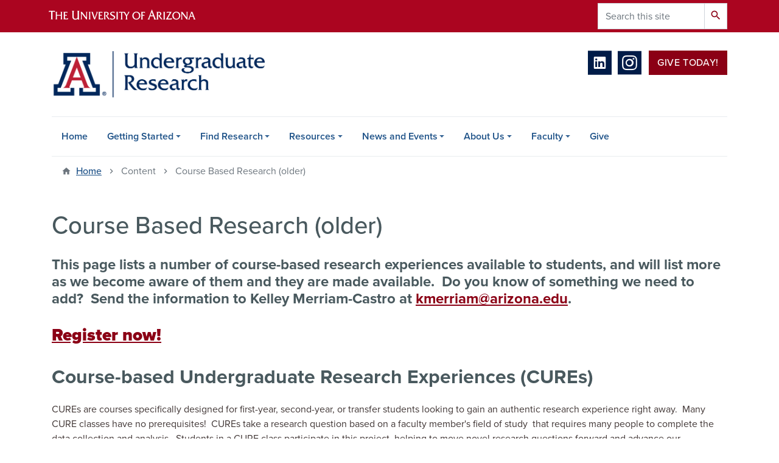

--- FILE ---
content_type: text/html; charset=UTF-8
request_url: https://ur.arizona.edu/content/course-based-research
body_size: 10662
content:
<!DOCTYPE html>
<html lang="en" dir="ltr" prefix="og: https://ogp.me/ns#" class="sticky-footer">
  <head>
    <meta charset="utf-8" />
<link rel="shortlink" href="https://ur.arizona.edu/" />
<meta property="og:site_name" content="Undergraduate Research | University of Arizona" />
<meta property="og:url" content="https://ur.arizona.edu/content/course-based-research" />
<meta property="og:title" content="Course Based Research (older)" />
<meta name="twitter:card" content="summary" />
<meta name="Generator" content="Arizona Quickstart (https://quickstart.arizona.edu)" />
<meta name="MobileOptimized" content="width" />
<meta name="HandheldFriendly" content="true" />
<meta name="viewport" content="width=device-width, initial-scale=1, shrink-to-fit=no" />
<script type="application/ld+json">{
    "@context": "https://schema.org",
    "@graph": [
        {
            "@type": "CollegeOrUniversity",
            "url": "https://ur.arizona.edu/",
            "name": "University of Arizona Undergraduate Research | University of Arizona",
            "parentOrganization": {
                "@type": "EducationalOrganization",
                "@id": "https://www.arizona.edu/",
                "name": "University of Arizona",
                "url": "https://www.arizona.edu/",
                "sameAs": [
                    "https://www.facebook.com/uarizona",
                    "https://x.com/uarizona",
                    "https://www.instagram.com/uarizona",
                    "https://linkedin.com/edu/university-of-arizona-17783",
                    "https://www.youtube.com/universityofarizona",
                    "https://en.wikipedia.org/wiki/University_of_Arizona"
                ],
                "address": {
                    "@type": "PostalAddress",
                    "streetAddress": "1401 E University Blvd",
                    "addressLocality": "Tucson",
                    "addressRegion": "AZ",
                    "postalCode": "85721",
                    "addressCountry": "US"
                }
            }
        }
    ]
}</script>
<meta http-equiv="x-ua-compatible" content="ie=edge" />
<link rel="icon" href="/profiles/custom/az_quickstart/themes/custom/az_barrio/favicon.ico" type="image/vnd.microsoft.icon" />

    <title>Course Based Research (older) | Undergraduate Research | University of Arizona</title>
    <link rel="stylesheet" media="all" href="/sites/default/files/css/css_mceQ_iP5rcCq0CsUX5tx--AL27zMny2itElyvvm4F1A.css?delta=0&amp;language=en&amp;theme=az_barrio&amp;include=[base64]" />
<link rel="stylesheet" media="all" href="/sites/default/files/css/css_u0ibWcpZ7WE0IgczD0ldVo4y0SdrQhFoowm6CKGVcnU.css?delta=1&amp;language=en&amp;theme=az_barrio&amp;include=[base64]" />
<link rel="stylesheet" media="all" href="https://use.typekit.net/emv3zbo.css" />
<link rel="stylesheet" media="all" href="https://fonts.googleapis.com/css?family=Material+Icons+Sharp#.css" />
<link rel="stylesheet" media="all" href="https://cdn.digital.arizona.edu/lib/az-icons/1.0.4/az-icons-styles.min.css" />
<link rel="stylesheet" media="all" href="https://cdn.digital.arizona.edu/lib/arizona-bootstrap/2.0.27/css/arizona-bootstrap.min.css" />
<link rel="stylesheet" media="all" href="/sites/default/files/css/css_wd1dsMj6kmsaL4UWr2OV1zBq9OhduiuOE870ixZHdFA.css?delta=6&amp;language=en&amp;theme=az_barrio&amp;include=[base64]" />
<link rel="stylesheet" media="print" href="/sites/default/files/css/css_Zrr22SJ31FLMcsy-0-hD7uqsfxC4PN5QmZ5XfgDjtIQ.css?delta=7&amp;language=en&amp;theme=az_barrio&amp;include=[base64]" />
<link rel="stylesheet" media="all" href="/sites/default/files/css/css_bPbKJxZvTz3Vl4qXVaZ8lQRYHC0s4Y-nfCyui6afG8U.css?delta=8&amp;language=en&amp;theme=az_barrio&amp;include=[base64]" />

    <script type="application/json" data-drupal-selector="drupal-settings-json">{"path":{"baseUrl":"\/","pathPrefix":"","currentPath":"node\/4517","currentPathIsAdmin":false,"isFront":false,"currentLanguage":"en"},"pluralDelimiter":"\u0003","suppressDeprecationErrors":true,"gtag":{"tagId":"","consentMode":false,"otherIds":[],"events":[],"additionalConfigInfo":[]},"ajaxPageState":{"libraries":"[base64]","theme":"az_barrio","theme_token":null},"ajaxTrustedUrl":{"\/search\/node":true},"gtm":{"tagId":null,"settings":{"data_layer":"dataLayer","include_classes":false,"allowlist_classes":"google\nnonGooglePixels\nnonGoogleScripts\nnonGoogleIframes","blocklist_classes":"customScripts\ncustomPixels","include_environment":false,"environment_id":"","environment_token":""},"tagIds":["GTM-ML2BZB"]},"data":{"extlink":{"extTarget":true,"extTargetAppendNewWindowLabel":"(opens in a new window)","extTargetNoOverride":true,"extNofollow":false,"extTitleNoOverride":false,"extNoreferrer":false,"extFollowNoOverride":false,"extClass":"0","extLabel":"(link is external)","extImgClass":false,"extSubdomains":false,"extExclude":"^(?!(https?:\\\/\\\/)(arizona.box.com|docs.google.com|dropbox.com|www.dropbox.com|emailarizona-my.sharepoint.com|events.trellis.arizona.edu)).*","extInclude":"\/sites\/.+\/files\/.+\\.pdf","extCssExclude":"","extCssInclude":"","extCssExplicit":"","extAlert":false,"extAlertText":"This link will take you to an external web site. We are not responsible for their content.","extHideIcons":false,"mailtoClass":"0","telClass":"tel","mailtoLabel":"(link sends email)","telLabel":"(link is a phone number)","extUseFontAwesome":false,"extIconPlacement":"append","extPreventOrphan":false,"extFaLinkClasses":"fa fa-external-link","extFaMailtoClasses":"fa fa-envelope-o","extAdditionalLinkClasses":"","extAdditionalMailtoClasses":"","extAdditionalTelClasses":"","extFaTelClasses":"fa fa-phone","whitelistedDomains":[],"extExcludeNoreferrer":""}},"user":{"uid":0,"permissionsHash":"51d6df30762b6d59dcd6256248831e500f3fe0c5e4cba4367f704fb55971af93"}}</script>
<script src="/sites/default/files/js/js_pG5y94-IjN7g5J6XNTtxGjzvOw5ekvGF2bgw3pU9qq8.js?scope=header&amp;delta=0&amp;language=en&amp;theme=az_barrio&amp;include=eJxdim0OgzAMQy_U0CMht9CoW5agNiDG6Ye0D2n8sf2sh2NMaK1axEHvRVYKZeiGToot4Kek1d2U1CibFqnZQzLz7g3L12GxBKHuT6nKYd797Huc2rpAhg8GNmOZRwdHPuPKA27Y_8_HC_L4QbM"></script>
<script src="/modules/contrib/google_tag/js/gtag.js?t5qnav"></script>
<script src="/modules/contrib/google_tag/js/gtm.js?t5qnav"></script>

  </head>
  <body class="layout-one-sidebar layout-sidebar-first page-node-4517 path-node node--type-az-flexible-page">
    <a href="#content" class="visually-hidden focusable skip-link">
      Skip to main content
    </a>
    <noscript><iframe src="https://www.googletagmanager.com/ns.html?id=GTM-ML2BZB"
                  height="0" width="0" style="display:none;visibility:hidden"></iframe></noscript>

      <div class="dialog-off-canvas-main-canvas" data-off-canvas-main-canvas>
    
<div id="page-wrapper">
  <div id="page">
    <header id="header" class="header" role="banner" aria-label="Site header">
                <header class="bg-red arizona-header" id="header_arizona" role="banner">
          <div class="container">
            <div class="row">
                            <a class="arizona-logo" href="https://www.arizona.edu" title="The University of Arizona homepage">
                <img class="arizona-line-logo" alt="The University of Arizona Wordmark Line Logo White" src="https://cdn.digital.arizona.edu/logos/v1.0.0/ua_wordmark_line_logo_white_rgb.min.svg" fetchpriority="high" />
              </a>
                                              <section class="ml-auto d-none d-lg-block d-xl-block region region-header-ua-utilities">
    <div class="search-block-form az-search-block block block-search block-search-form-block" data-drupal-selector="search-block-form" id="block-az-barrio-search" role="search">
  
    
          <div class="content">
      <form action="/search/node" method="get" id="search-block-form" accept-charset="UTF-8" class="search-form search-block-form">
  <div class="input-group">
      <label for="edit-keys" class="sr-only">Search</label>
<input title="Enter the terms you wish to search for." data-drupal-selector="edit-keys" type="search" id="edit-keys" name="keys" value="" size="15" maxlength="128" class="form-search form-control" placeholder="Search this site" aria-label="Search this site" />



<div data-drupal-selector="edit-actions" class="form-actions js-form-wrapper input-group-append" id="edit-actions"><button data-drupal-selector="edit-submit" type="submit" id="edit-submit" value="Search" class="button js-form-submit form-submit btn"><span class="material-icons-sharp">search</span></button>

</div>


  </div>
</form>


    </div>
  
</div>

  </section>

                          </div> <!-- /.row -->
          </div> <!-- /.container -->
                    <div class="redbar-buttons d-lg-none d-flex">
            <button data-toggle="offcanvas" type="button" data-target="#navbar-top" aria-controls="navbar-top" class="btn btn-redbar" id="jsAzSearch">
              <span aria-hidden="true" class="icon material-icons-sharp"> search </span>
              <span class="icon-text"> search </span>
            </button>
            <button data-toggle="offcanvas" type="button" data-target="#navbar-top" aria-controls="navbar-top" class="btn btn-redbar">
              <span aria-hidden="true" class="icon material-icons-sharp"> menu </span>
              <span class="icon-text"> menu </span>
            </button>
          </div>
                  </header>
        <div class="header page-row" id="header_site" role="banner">
          <div class="container">
            <div class="row">
              <div class="col-12 col-sm-6 col-lg-4">
                  <section class="region region-branding">
    <div id="block-az-barrio-branding" class="clearfix block block-system block-system-branding-block">
  
    
        <a href="/" title="Undergraduate Research | University of Arizona | Home" class="qs-site-logo d-block" rel="home"><img class="img-fluid" fetchpriority="high" src="/sites/default/files/Undergraduate-Research_WEB_1_1.png" alt="Undergraduate Research | University of Arizona | Home" />
</a>
    </div>

  </section>

              </div>
              <div class="col-12 col-sm-6 col-lg-8">
                <div class="row">
                    <section class="col-md region region-header">
    <div id="block-az-barrio-headerbuttons" class="block block-block-content block-block-contentd8a095db-7883-4900-a633-eaa5e7195128">
  
    
      <div class="content">
      
            <div class="clearfix text-formatted field field--name-body field--type-text-with-summary field--label-hidden field__item"><div class="text-center mb-2">
 <span class="social-media ml-2">
    <a href="https://www.linkedin.com/company/108462524/admin/dashboard/" target="_blank" class="text-decoration-none">
      <i class="az-icon-linkedin text-midnight"></i>
    </a>
  </span><span class="social-media"><a href="https://www.instagram.com/uazugresearch/" target="_blank" class="text-decoration-none"><i class="az-icon-instagram text-midnight"></i></a></span>  <a class="btn btn-default ml-2" href="/give-undergraduate-research" style="vertical-align: top;">Give Today!</a></div>
</div>
      
    </div>
  </div>

  </section>

                </div>
                              </div>
            </div> <!-- /.row -->
          </div> <!-- /.container -->

          <div class="container">
            <div class="row">
                            <div class="col-lg">
                <nav id="navbar-top" class="navbar-offcanvas has-navigation-region has-off-canvas-region">
                  <div class="navbar-offcanvas-header">
                    <div class="bg-chili d-flex justify-content-between align-items-center">
                      <a href="/" class="btn btn-redbar">
                        <span aria-hidden="true" class="icon material-icons-sharp"> home </span>
                        <span class="icon-text"> home </span>
                      </a>
                      <button data-toggle="offcanvas" type="button" data-target="#navbar-top" aria-controls="navbar-top" class="btn btn-redbar">
                        <span aria-hidden="true" class="icon material-icons-sharp"> close </span>
                        <span class="icon-text"> close </span>
                      </button>
                    </div>
                                            <section class="region region-navigation-offcanvas">
    <div class="search-block-form bg-white navbar-offcanvas-search" data-drupal-selector="search-block-form-2" id="block-az-barrio-offcanvas-searchform" role="search">
  
    
      <form action="/search/node" method="get" id="search-block-form--2" accept-charset="UTF-8" class="search-form search-block-form">
  <div class="input-group">
      <label for="edit-keys--2" class="sr-only">Search</label>
<input title="Enter the terms you wish to search for." data-drupal-selector="edit-keys" type="search" id="edit-keys--2" name="keys" value="" size="15" maxlength="128" class="form-search form-control" placeholder="Search this site" aria-label="Search this site" />



<div data-drupal-selector="edit-actions" class="form-actions js-form-wrapper input-group-append" id="edit-actions--2"><button data-drupal-selector="edit-submit" type="submit" id="edit-submit--2" value="Search" class="button js-form-submit form-submit btn"><span class="material-icons-sharp">search</span></button>

</div>


  </div>
</form>


  </div>

  </section>

                                    </div>
                                                        <section class="region region-navigation">
          <nav role="navigation" aria-labelledby="block-az-barrio-main-menu-menu" id="block-az-barrio-main-menu" class="block block-menu navigation menu--main">
                      
    <h2 class="sr-only" id="block-az-barrio-main-menu-menu">Main navigation</h2>
    
  
              
              <ul id="block-az-barrio-main-menu" block="block-az-barrio-main-menu" class="clearfix navbar-nav flex-lg-row">
                          <li class="nav-item">
                                        <a href="/" class="nav-link" data-drupal-link-system-path="&lt;front&gt;">Home</a>
                          </li>
                                  <li class="nav-item menu-item--expanded dropdown nav-item nav-item-parent keep-open">
                            	    <button class="nav-item menu-item--expanded dropdown nav-item nav-item-parent keep-open nav-link dropdown-toggle" data-toggle="dropdown" aria-expanded="false" aria-haspopup="true" data-display="static">Getting Started</button>
                                  <div class="dropdown-menu">
                                                  <a href="/getting-started/first-steps" class="dropdown-item" data-drupal-link-system-path="node/3902">First Steps</a>
                                                                    <a href="/getting-started/maximizing-your-experience" class="dropdown-item" data-drupal-link-system-path="node/3918">Maximizing Your Experience</a>
                                                                    <a href="/content/who-does-undergraduate-research" class="dropdown-item" data-drupal-link-system-path="node/3919">Who Does Undergraduate Research?</a>
                                                                    <a href="/getting-started/faqs" class="dropdown-item" data-drupal-link-system-path="node/3903">Frequently Asked Questions</a>
                                </div>
      
                          </li>
                                  <li class="nav-item menu-item--expanded dropdown nav-item nav-item-parent keep-open">
                            	    <button class="nav-item menu-item--expanded dropdown nav-item nav-item-parent keep-open nav-link dropdown-toggle" data-toggle="dropdown" aria-expanded="false" aria-haspopup="true" data-display="static">Find Research</button>
                                  <div class="dropdown-menu">
                                                  <a href="/find/search-ua-researchers" class="dropdown-item" data-drupal-link-system-path="find/search-ua-researchers">Search Arizona Researchers Database</a>
                                                                    <a href="/find-research/faculty-profiles" class="dropdown-item" data-drupal-link-system-path="node/3925">Faculty Profiles</a>
                                                                    <a href="/find-research/course-based-research" class="dropdown-item" data-drupal-link-system-path="node/3973">Course-based Research</a>
                                                                    <a href="/find-research/ua-research-sites" class="dropdown-item" data-drupal-link-system-path="node/3904">UA Research Sites</a>
                                                                    <a href="/find-research/programs-ua-students" class="dropdown-item" data-drupal-link-system-path="node/3905">Programs for UA Students</a>
                                                                    <a href="/find-research/external-opportunities" class="dropdown-item" data-drupal-link-system-path="node/3906">External Opportunities</a>
                                                                    <a href="/find-research/online-and-remote-research-opportunities" class="dropdown-item" data-drupal-link-system-path="node/3964">Online and Remote Research Opportunities</a>
                                                                    <a href="/find-research/handshake" title="" class="dropdown-item" data-drupal-link-system-path="node/3941">Handshake</a>
                                                                    <a href="https://csm.arizona.edu/education-training#undergraduate" target="_blank" class="dropdown-item">Semiconductor-sector Undergraduate Research Experiences (SURE)</a>
                                                                    <a href="/faculty/vertically-integrated-projects-vip" class="dropdown-item" data-drupal-link-system-path="node/3975">Vertically Integrated Projects (VIP)</a>
                                </div>
      
                          </li>
                                  <li class="nav-item menu-item--expanded dropdown nav-item nav-item-parent keep-open">
                            	    <button class="nav-item menu-item--expanded dropdown nav-item nav-item-parent keep-open nav-link dropdown-toggle" data-toggle="dropdown" aria-expanded="false" aria-haspopup="true" data-display="static">Resources</button>
                                  <div class="dropdown-menu">
                                                  <a href="/resources/workshops-students" class="dropdown-item">Workshops for Students</a>
                                                                    <a href="/resources/funding-research" class="dropdown-item" data-drupal-link-system-path="node/3920">Funding for Research</a>
                                                                    <a href="/undergraduate-research-travel-grants-presenting-your-work" class="dropdown-item" data-drupal-link-system-path="node/8223">Undergraduate Research Travel Grants</a>
                                                                    <a href="/resources/individual-help-students" class="dropdown-item" data-drupal-link-system-path="node/3963">Individual Help for Students</a>
                                                                    <a href="https://career.arizona.edu/channels/research-experiences/" target="_blank" class="dropdown-item">Guidance and Support from SECD </a>
                                                                    <a href="https://forms-a.trellis.arizona.edu/f/CampaignSubscription?tfa_4=701V400000jB1uv" target="_blank" class="dropdown-item">Weekly Undergraduate Research Updates</a>
                                                                    <a href="/content/publish-your-research" class="dropdown-item" data-drupal-link-system-path="node/3974">Publish Your Research</a>
                                </div>
      
                          </li>
                                  <li class="nav-item menu-item--expanded dropdown nav-item nav-item-parent keep-open">
                            	    <button class="nav-item menu-item--expanded dropdown nav-item nav-item-parent keep-open nav-link dropdown-toggle" data-toggle="dropdown" aria-expanded="false" aria-haspopup="true" data-display="static"> News and Events</button>
                                  <div class="dropdown-menu">
                                                  <a href="/deadlines-and-events" title="Cancer Research: Present and Future Virtual Conference hosted by the Cancer Center Cancer Research Training &amp; Education Coordination (CRTEC) This event will be a multidisciplinary virtual conference for cancer researchers in training from undergraduate th" class="dropdown-item">Upcoming Events</a>
                                                                    <a href="/events/undergraduate-research-week-2025" class="dropdown-item" data-drupal-link-system-path="node/8176">Undergraduate Research Week 2025</a>
                                                                    <a href="/content/ur-inspiration" target="_blank" class="dropdown-item" data-drupal-link-system-path="node/3967">UR Inspiration / Inspiración Conference</a>
                                                                    <a href="/news-and-events/research-news" class="dropdown-item" data-drupal-link-system-path="node/3937">Research News</a>
                                </div>
      
                          </li>
                                  <li class="nav-item menu-item--expanded dropdown nav-item nav-item-parent keep-open">
                            	    <button class="nav-item menu-item--expanded dropdown nav-item nav-item-parent keep-open nav-link dropdown-toggle" data-toggle="dropdown" aria-expanded="false" aria-haspopup="true" data-display="static">About Us</button>
                                  <div class="dropdown-menu">
                                                  <a href="/about/administration" class="dropdown-item" data-drupal-link-system-path="node/8203">Administration</a>
                                                                    <a href="/about/undergraduate-research-alliance" class="dropdown-item" data-drupal-link-system-path="node/8202">Undergraduate Research Alliance</a>
                                                                    <a href="/about/history-undergraduate-research-arizona" class="dropdown-item" data-drupal-link-system-path="node/8201">History of Undergraduate Research Coordination Efforts</a>
                                </div>
      
                          </li>
                                  <li class="nav-item menu-item--expanded dropdown nav-item nav-item-parent keep-open">
                            	    <button class="nav-item menu-item--expanded dropdown nav-item nav-item-parent keep-open nav-link dropdown-toggle" data-toggle="dropdown" aria-expanded="false" aria-haspopup="true" data-display="static">Faculty</button>
                                  <div class="dropdown-menu">
                                                  <a href="/faculty/undergraduate-research-resources-faculty" class="dropdown-item" data-drupal-link-system-path="node/3951">Undergraduate Research Resources for Faculty</a>
                                                                    <a href="/faculty/council-undergraduate-research" class="dropdown-item" data-drupal-link-system-path="node/3911">Council on Undergraduate Research</a>
                                                                    <a href="/faculty/update-your-ur-listing-search-database" class="dropdown-item" data-drupal-link-system-path="node/3926">Update your UR listing in the Search Database</a>
                                                                    <a href="https://uarizona.co1.qualtrics.com/jfe/form/SV_3PFIiBnyI9oLcOO" target="_blank" class="dropdown-item">Add a program or event to this website</a>
                                </div>
      
                          </li>
                                  <li class="nav-item">
                                        <a href="/give" class="nav-link" data-drupal-link-system-path="node/8194">Give</a>
                          </li>
                      </ul>
      


      </nav>

  </section>

                                                </nav>
              </div>
                          </div>
                          <div class="row">
                  <section class="col-md region region-help">
    

  </section>

              </div>
                      </div>
        </div>
    </header>

    <div id="main-wrapper" class="layout-main-wrapper clearfix">
        <div id="main">
                              <div class="container">
                                    <div class="row">
                <section class="col-md region region-breadcrumb">
    <div id="block-az-barrio-breadcrumbs" class="block block-system block-system-breadcrumb-block">
  
    
      <div class="content">
      
  <nav role="navigation" aria-label="breadcrumb">
    <ol class="breadcrumb">
                  <li class="breadcrumb-item breadcrumb-item-home">
          <a href="/">Home</a>
        </li>
                        <li class="breadcrumb-item active" aria-current="page">
          Content
        </li>
                        <li class="breadcrumb-item active" aria-current="page">
          Course Based Research (older)
        </li>
              </ol>
  </nav>

    </div>
  </div>

  </section>

            </div>
                                  </div>
                    <div class="container">
            <div class="row row-offcanvas row-offcanvas-left clearfix">
              <main class="main-content col" id="content" role="main">
                  <section class="region region-content">
    <div id="block-az-barrio-page-title" class="block block-core block-page-title-block">
  
    
      <div class="content">
      
  <h1 class="title"><span class="field field--name-title field--type-string field--label-hidden">Course Based Research (older) </span>
</h1>


    </div>
  </div>
<div id="block-az-barrio-content" class="block block-system block-system-main-block">
  
    
      <div class="content">
      

<article class="node node--type-az-flexible-page node--view-mode-full clearfix">
  <header>
    
        
      </header>
  <div class="node__content clearfix">
    


      <div class="field field--name-field-az-main-content field--type-entity-reference-revisions field--label-hidden field__items">
              <div class="field__item">  <div class="mb-0 paragraph paragraph--type--az-text paragraph--view-mode--default">
          
            <div class="clearfix text-formatted field field--name-field-az-text-area field--type-text-long field--label-hidden field__item"><h3 class="text-size-h4"><strong>This page lists a number of course-based research experiences available to students, and will list more as we become aware of them and they are made available.&nbsp; Do you know of something we need to add?&nbsp; Send the information to&nbsp;Kelley Merriam-Castro at <a href="mailto:kmerriam@arizona.edu">kmerriam@arizona.edu</a>.&nbsp;</strong></h3><p class="text-size-h3"><a href="https://ur.arizona.edu/content/current-course-based-research-offerings"><strong>Register now!</strong></a></p><h2><span><strong>Course-based Undergraduate Research Experiences (CUREs)</strong></span></h2><p>CUREs are courses specifically designed for first-year, second-year, or transfer students looking to gain an authentic research experience right away.&nbsp; Many CURE classes have no prerequisites!&nbsp; CUREs take a research question based on a faculty member's field of study&nbsp; that requires many people to complete the data collection and analysis.&nbsp; Students in a CURE class participate in this project, helping to move novel research questions forward and advance our understanding in that field.&nbsp;&nbsp;&nbsp; CUREs look great on a resume. They can help students determine if a particular research field is right for them.&nbsp; The skills developed in a CURE class can also establish the necessary relationships and trajectory to be competitive for future research opportunities.&nbsp; To view CURE classes available now, see <a href="https://ur.arizona.edu/content/current-course-based-research-offerings">current offerings</a>.&nbsp;To view courses available in future semester,&nbsp;visit the list of descriptions on the&nbsp;<a href="https://ur.arizona.edu/content/course-based-undergraduate-research-experiences-uarizona">CURE course webpage</a>.</p><h2><strong>Other research classes:</strong></h2><h4><strong>ECOL 195C: Research Methods in Biology (and related disciplines!) --&nbsp;How to get the most out of your research experience</strong></h4><p>1 credit, fully asynchronous online, can be taken through UA Main Campus or UA Online</p><p>A research experience should be part of any science degree: it allows you to see first-hand how science is produced, and provides an opportunity to learn many real-life and job-relevant skills such as team work, project management, data analysis/data science, and presentation skills. This class will help you find a lab, then give you the skills to get the most out of that experience. The class will provide training in the scientific method, data handling (using R), statistics, and presentation skills. We will also help you apply to graduate programs if that is your plan.&nbsp;The class is suitable for freshmen and seniors, and everything in-between: you will be improving in your understanding of how to interpret experiments and data from where you are. You will practice programming in R, refine your statistics skills, and strengthen your understanding of how rigorous science works, as well as how you can argue for science with the public.&nbsp;Most labs are taking students again, and we will help you make connections to find a great place to do research. Note that the class is ACCOMPANYING a lab experience; we will help you find that experience but it is not included in the credit total for the class.&nbsp;Note that even if you are fully online, there are labs that allow you to work on research remotely or to do research using already existing data (eg. from databases or previous research). Please contact the instructor if you have any questions: <a href="mailto:dornhaus@email.arizona.edu">dornhaus@arizona.edu</a></p></div>
      
      </div>
</div>
          </div>
  
  </div>
</article>

    </div>
  </div>

  </section>

              </main>
                                                                    </div>
          </div>
          
                                                </div>
    </div>

    <footer class="site-footer">
                <div class="bg-warm-gray py-5" role="contentinfo">
                    <section>
            <div class="container">
              <div class="row">
                                  <div class="col-12 col-sm-5 col-md-4 col-lg-4 text-center-xs text-left-not-xs">
                    <div class="row bottom-buffer-30">
                      <div class="col">
                        <a href="/" title="Undergraduate Research | University of Arizona | Home" rel="home" class="qs-site-logo d-block mt-0"><img class="img-fluid" src="/sites/default/files/Undergraduate-Research_WEB_1_0.png" alt="Undergraduate Research | University of Arizona | Home" />
</a>
                      </div>
                    </div>
                  </div>
                                                  <!-- Force next columns to break to new line at md breakpoint and up -->
                  <div class="w-100 d-block d-sm-none"></div>
                    <section class="col-12 col-sm-7 col-md-8 col-lg-8 region region-footer">
    <div id="block-az-barrio-address" class="block block-block-content block-block-content5c76a449-2d8d-4c8a-829b-9cc870f94e8a">
  
    
      <div class="content">
      
            <div class="clearfix text-formatted field field--name-body field--type-text-with-summary field--label-hidden field__item"><div class="row mb-4"><div class="col col-12 col-md-6"><p>1428 E. University Blvd, Room 334, Tucson, AZ 85721</p><h2 class="text-align-right">&nbsp;</h2></div><div class="col col-12 col-md-6"><h2><a class="btn btn-primary" href="/give" data-entity-type="node" data-entity-uuid="b5dc6792-a945-41ff-a56a-07e64333e9fa" data-entity-substitution="canonical" title="Give to Undergraduate Research">Donate</a></h2></div></div></div>
      
    </div>
  </div>
<div id="block-az-barrio-footerinfo" class="block block-block-content block-block-content655d9c2f-6ba4-425a-b56e-92e33ef022b7">
  
    
      <div class="content">
      
            <div class="clearfix text-formatted field field--name-body field--type-text-with-summary field--label-hidden field__item"><div class="row"><div class="col col-12 col-md-6"><h6><strong>Faculty and Staff send inquires to:</strong></h6><p><strong>Courtney Leligdon</strong><br><a href="mailto:cleligdon@arizona.edu">cleligdon@arizona.edu</a><br><a href="tel:5206269282">520-626-9282</a></p><p>&nbsp;</p><p><a class="btn btn-red" href="https://uarizona.co1.qualtrics.com/jfe/form/SV_3PFIiBnyI9oLcOO">Suggest changes to this page</a></p></div><div class="col col-12 col-md-6"><h6><strong>If you are a student, contact:</strong></h6><p><strong>Melinda Willett-Struyk</strong><br><a href="mailto:mwillettstruyk@arizona.edu">mwillettstruyk@arizona.edu</a><br><a href="tel:520-626-9331">520-626-9331</a></p></div></div></div>
      
    </div>
  </div>

  </section>

                                <div class="col-12">
                  <hr>
                </div>
              </div>
            </div>
          </section>
                              <div id="footer_sub">
            <div class="container">
              <div class="row">
                  <section class="col-md region region-footer-sub">
    <div id="block-az-barrio-caslogintext" class="block block-block-content block-block-content964fd0fc-1074-4d3f-864b-f02054f3ae70">
  
    
      <div class="content">
      
            <div class="clearfix text-formatted field field--name-body field--type-text-with-summary field--label-hidden field__item"><p class="text-align-center"><a href="/cas">Staff Login</a></p></div>
      
    </div>
  </div>

  </section>

              </div>
              <div class="row">
                
              </div>
              <div class="row">
                <div class="col text-center">
                                    <hr>
                                    <p class="font-weight-light"><em>We respectfully acknowledge <a href="https://www.arizona.edu/university-arizona-land-acknowledgment">the University of Arizona is on the land and territories of Indigenous peoples</a>. Today, Arizona is home to 22 federally recognized tribes, with Tucson being home to the O’odham and the Yaqui. The university strives to build sustainable relationships with sovereign Native Nations and Indigenous communities through education offerings, partnerships, and community service.</em></p><hr>
                  <p class="small"><a href="https://www.arizona.edu/information-security-privacy" target="_blank">University Information Security and Privacy</a></p>
                  <p class="small">&copy; 2026 The Arizona Board of Regents on behalf of <a href="https://www.arizona.edu" target="_blank">The University of Arizona</a>.</p>
                </div>
              </div>
            </div>
          </div>
                  </div>
            </footer>
      </div>
</div>

  </div>

    
    <script src="/sites/default/files/js/js_mWt8zFeTHpU4nAygxvc_LOZCKuf4-tlLQXTT293dsGU.js?scope=footer&amp;delta=0&amp;language=en&amp;theme=az_barrio&amp;include=eJxdim0OgzAMQy_U0CMht9CoW5agNiDG6Ye0D2n8sf2sh2NMaK1axEHvRVYKZeiGToot4Kek1d2U1CibFqnZQzLz7g3L12GxBKHuT6nKYd797Huc2rpAhg8GNmOZRwdHPuPKA27Y_8_HC_L4QbM"></script>
<script src="https://cdn.digital.arizona.edu/lib/arizona-bootstrap/2.0.27/js/arizona-bootstrap.bundle.min.js"></script>
<script src="/sites/default/files/js/js___nwToFfr8dAPLo53iBJCFWa96eMVuJrZUJM8NAB7oQ.js?scope=footer&amp;delta=2&amp;language=en&amp;theme=az_barrio&amp;include=eJxdim0OgzAMQy_U0CMht9CoW5agNiDG6Ye0D2n8sf2sh2NMaK1axEHvRVYKZeiGToot4Kek1d2U1CibFqnZQzLz7g3L12GxBKHuT6nKYd797Huc2rpAhg8GNmOZRwdHPuPKA27Y_8_HC_L4QbM"></script>

  </body>
</html>


--- FILE ---
content_type: text/css
request_url: https://ur.arizona.edu/sites/default/files/css/css_bPbKJxZvTz3Vl4qXVaZ8lQRYHC0s4Y-nfCyui6afG8U.css?delta=8&language=en&theme=az_barrio&include=eJxdjlEOhCAMRC8EciRSoCqKlNBq1NMvZjVx929mOm0fMKPYmCf0QtV45o42rDUGZAWnddA0GTj1V2nqe-0hb8A6w3ZV-oR7dAltgQHNf2BlxAWvXoEKQ4UysvlxXXOCuyhHJCwte74OiRwkzXKkmAflZwyxUTbcgFlcIj-bl1aeKppQ1wKpgwl21a62zfnJbqteJPfkRbPmsroUecSg-GDBxThg_ADdNHS2
body_size: -228
content:
/* @license GPL-2.0-or-later https://www.drupal.org/licensing/faq */
@media (min-width:576px){#block-az-barrio-headerbuttons .text-center{margin-top:30px;text-align:right !important;}}.social-media{font-size:39px;line-height:1.2;}


--- FILE ---
content_type: text/css
request_url: https://tags.srv.stackadapt.com/sa.css
body_size: -11
content:
:root {
    --sa-uid: '0-bbeeab89-a01f-5b5d-4ef3-a6b5ae864293';
}